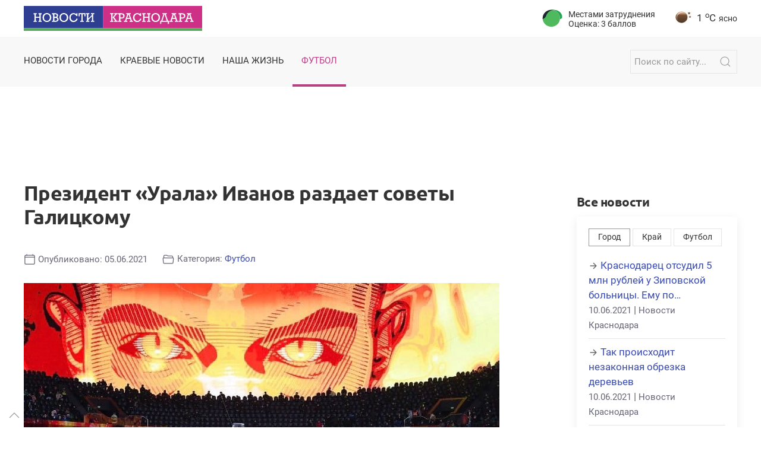

--- FILE ---
content_type: text/html; charset=utf-8
request_url: https://kr23.ru/futbol/prezident-urala-ivanov-razdaet-sovety-galitskomu-ne-ponimayu-kak-imeya-takuyu-akademiyu
body_size: 7379
content:
<!DOCTYPE html>
<html lang="ru-ru" dir="ltr">
<head>
    <meta charset="utf-8" />
	<base href="https://kr23.ru/futbol/prezident-urala-ivanov-razdaet-sovety-galitskomu-ne-ponimayu-kak-imeya-takuyu-akademiyu" />
	<meta http-equiv="X-UA-Compatible" content="IE=edge" />
	<meta name="viewport" content="width=device-width,initial-scale=1" />
	<meta name="twitter:card" content="summary" />
	<meta property="og:type" content="article" />
	<meta property="og:url" content="https://kr23.ru/futbol/prezident-urala-ivanov-razdaet-sovety-galitskomu-ne-ponimayu-kak-imeya-takuyu-akademiyu" />
	<meta property="og:title" content="Президент «Урала» Иванов раздает советы Галицкому - Краснодар" />
	<meta property="og:description" content="Президент «Урала» Иванов раздает советы Галицкому: «Не понимаю, как, имея такую академию, выпускать столько иностранцев» «Не согласен, когда он берет в..." />
	<meta property="og:image" content="https://kr23.ru/images/upload/2021-06-05/1174530747_2047/a3359cf2947622d459737.jpg" />
	<meta name="description" content="Президент «Урала» Иванов раздает советы Галицкому: «Не понимаю, как, имея такую академию, выпускать столько иностранцев» «Не согласен, когда он берет в..." />
	<title>Президент «Урала» Иванов раздает советы Галицкому - Краснодар</title>
	<link href="/favicon.ico" rel="shortcut icon" type="image/vnd.microsoft.icon" />
	<link href="https://kr23.ru/futbol/prezident-urala-ivanov-razdaet-sovety-galitskomu-ne-ponimayu-kak-imeya-takuyu-akademiyu" rel="canonical" />
	<link href="/media/uikit3/dist/css/uikit.min.css?611eff99f35dda52b8e1b1043ed59cf2" rel="stylesheet" />
	<link href="/templates/master3/css/custom.css?611eff99f35dda52b8e1b1043ed59cf2" rel="stylesheet" />
	<script src="/media/uikit3/dist/js/uikit.min.js?611eff99f35dda52b8e1b1043ed59cf2"></script>

</head>
<body class="tmpl-layout--default sc-layout--All pages option--com_content view--article layout--blog Itemid--105">


    



<header id="headbar" class="uk-section uk-padding-remove-vertical uk-section-default">
    <div class="uk-container">
        <div data-uk-grid>

                        <div class="uk-width-auto@m uk-flex uk-flex-middle">
                <a href="/" class="uk-logo uk-flex-inline"><div class="custom logo-padding  uk-visible@l">
    <img data-src="/images/design/logo.svg" src="/images/design/logo.svg" alt="Новости Краснодара" width="300" height="43" data-uk-img></div></a>            </div>
            
                        <div class="uk-width-expand@m uk-flex uk-flex-middle uk-flex-right@m">
                <div><div class="tm-pos-headbar  uk-panel"><div class="customuk-hidden@m uk-visible@l">

<a class="uk-inline uk-link-heading uk-margin-right" href="/auto/probki-krasnodar" title="Пробки в Краснодаре">

	
	<div class="uk-flex uk-flex-middle">
		<div>
			<span class="simple-traffic-widget__icon"><img width="34" height="34" alt="Пробки в Краснодаре" src="/images/design/probki/green.svg"></span>
		</div>			<div class="uk-margin-small-left" style=" line-height: 1em;">
				<small>Местами затруднения </small><br>
				<small>Оценка: 3 баллов</small>
			</div>	</div></a>

</div></div></div><div><div class="tm-pos-headbar  uk-panel"><div class="custom uk-visible@l weathermod">
<a class="uk-link-heading" href="/pogoda/542420"> 
<div class="uk-flex uk-flex-middle">
	 

		<div><img src="https://openweathermap.org/img/w/01n.png" alt="ясно" width="50" height="50"></div>		<div><span class="uk-text-large@m">1 <sup>o</sup>C </span></div>		<div><span class="pogoda-small uk-text-small">ясно</span></div> 


	
</div></a>
</div>
</div></div>
            </div>
                    </div>
    </div>
</header>


<div role="navigation" id="navbar" class="uk-section uk-padding-remove-vertical uk-section-default uk-navbar-container">
    <div class="uk-container">
        <div data-uk-navbar>

                        <div class="uk-navbar-left ">
                <a class="uk-navbar-toggle uk-hidden@m" href="#" data-uk-navbar-toggle-icon data-uk-toggle="target:#offcanvas" aria-label="Menu"></a><div><nav class="tm-pos-navbar-left uk-visible@m"><ul class="uk-navbar-nav nav-pills"><li class="item-102"><a href="/novosti" ><span class="uk-display-block">Новости города</span></a></li><li class="item-103"><a href="/kray" ><span class="uk-display-block">Краевые новости</span></a></li><li class="item-127"><a href="/life" ><span class="uk-display-block">Наша жизнь</span></a></li><li class="item-105 uk-active"><a href="/futbol" ><span class="uk-display-block">Футбол</span></a></li></ul></nav></div><div><div class="tm-pos-navbar-left uk-navbar-item"><div class="custom logo-padding uk-visible@s uk-hidden@l">
    <a href="/"><img data-src="/images/design/logo.svg" src="/images/design/logo.svg" alt="Новости Краснодара" width="170" height="24" data-uk-img></a></div></div></div>
            </div>
            
                        <div class="uk-navbar-center ">
                <div><div class="tm-pos-navbar-center uk-navbar-item"><div class="custom logo-padding uk-hidden@m uk-hidden@s">
    <a href="/"><img data-src="/images/design/logo.svg" src="/images/design/logo.svg" alt="Новости Краснодара" width="170" height="24" data-uk-img></a></div></div></div>
            </div>
            
                        <div class="uk-navbar-right ">
                <div><div class="tm-pos-navbar-right uk-navbar-item"><div class="custom">
    <div class="uk-width-expand@s uk-flex uk-flex-middle uk-flex-right@s">
	<div>
    	<div>
<div class="search  uk-visible@m">
    <form id="mod-search-100" action="/futbol" method="post" class="uk-search uk-search-default">
        <a href="#" class="uk-search-icon-flip" onclick="document.getElementById('mod-search-100').submit();" data-uk-search-icon></a><input name="searchword" id="mod-search-searchword-100" maxlength="200"  class="uk-search-input uk-form-width-medium search-query input-medium" type="search" placeholder="Поиск по сайту...">        <input type="hidden" name="task" value="search">
        <input type="hidden" name="option" value="com_search">
        <input type="hidden" name="Itemid" value="120">
    </form>
</div></div> 
	</div>
	<div class="uk-visible@s uk-hidden@l">
    	<div><div class="custom">

<a class="uk-inline uk-link-heading uk-margin-right" href="/auto/probki-krasnodar" title="Пробки в Краснодаре">

	
	<div class="uk-flex uk-flex-middle">
		<div>
			<span class="simple-traffic-widget__icon"><img width="34" height="34" alt="Пробки в Краснодаре" src="/images/design/probki/green.svg"></span>
		</div>			<div class="uk-margin-small-left" style=" line-height: 1em;">
				<small>Местами затруднения </small><br>
				<small>Оценка: 3 баллов</small>
			</div>	</div></a>

</div></div> 
	</div>
	<div class="uk-visible@s uk-hidden@l">
    	<div><div class="custom uk-visible@s uk-hidden@l">
<a class="uk-link-heading" href="/pogoda/542420"> 
<div class="uk-flex uk-flex-middle">
	 

		<div><img src="https://openweathermap.org/img/w/01n.png" alt="ясно" width="50" height="50"></div>		<div><span class="uk-text-large@m">1 <sup>o</sup>C </span></div>		<div><span class="pogoda-small uk-text-small">ясно</span></div> 


	
</div></a>
</div>
</div> 
	</div>  
</div></div></div></div>
            </div>
                    </div>
            </div>
</div>




<div id="system-message-container"></div>


<section id="block-d" class="uk-section uk-section-default">
    <div class="uk-container">
        <div class="uk-child-width-1-1@m" data-uk-grid>
            <div><div class="tm-pos-block-d  uk-panel"><div class="content"></div></div></div>
        </div>
    </div>
</section>


<div id="main" class="uk-section uk-section-xsmall uk-section-default">
    <div class="uk-container">
        <div class="" data-uk-grid>
                        <div class="uk-width-3-4@m">
                <div class="uk-child-width-1-1 " data-uk-grid>

                    
                                        <div>
                        <main id="content">
                            <article class="uk-article item-page" itemscope itemtype="https://schema.org/Article">

    
        <h1 class="uk-article-title uk-margin-medium-bottom" itemprop="headline">Президент «Урала» Иванов раздает советы Галицкому</h1>
    
    <meta itemprop="inLanguage" content="ru-RU" />

    
    <div class="uk-article-meta">
        
        
        
        <div class="uk-margin">

    <div class="published">
    	<svg width="20" height="20" aria-hidden="true"><use xlink:href="/images/design/icons/icons.svg#calendar"></use></svg>
    <time class="uk-text-middle" datetime="2021-06-05T10:00:04+03:00" itemprop="datePublished">
        Опубликовано: 05.06.2021    </time>
</div>
<div class="category-name">
    <svg class="uk-margin-small-right2" width="20" height="20" aria-hidden="true"><use xlink:href="/images/design/icons/icons.svg#folder"></use></svg>Категория: <a href="/futbol" itemprop="genre">Футбол</a></div>
</div>
    </div>

    <div class="uk-align-none item-image">
    <img class="caption" title="Президент «Урала» Иванов раздает советы Галицкому: «Не понимаю, как, имея такую академию,..." src="/images/upload/2021-06-05/1174530747_2047/a3359cf2947622d459737.jpg" alt="Президент «Урала» Иванов раздает советы Галицкому: «Не понимаю, как, имея такую академию,..." itemprop="image" loading="lazy">
</div>

    <div itemprop="articleBody">
        <p><strong>Президент «Урала» Иванов раздает советы Галицкому: «Не понимаю, как, имея такую академию, выпускать столько иностранцев»</strong></p>
 
<p>«Не согласен, когда он берет в команду футболистов далеко за 30, берет много иностранцев. Нужно крепкую ось сделать от вратаря, дальше центральный защитник, полузащитник, нападающий, а молодые ребята чтобы уже подтягивались к ним.</p>
<p>Я не понимаю, как, имея такую академию, выпускать столько иностранцев, но у Галицкого еще все получится. Он амбициозный человек и хочет, чтобы его команда все-таки сыграла воспитанниками.</p>
<p>Смотри, сколько он для это сделал: ведь это еще и Краснодар, где земля стоит очень дорого, а у него стадион, академия, парк. На этой территории можно было построить заводы, ТЦ, жилые дома, а он построил 20 полей. Я думаю, ему воздастся», - сказал Иванов в интервью.</p>    </div>

    </article>
                        </main>
                    </div>
                    
                                        <div>
                        <div class="uk-child-width-1-1 " data-uk-grid>
                            <div><div class="tm-pos-main-bottom  uk-panel">
<div class="junewsultra jn-right ">
<div class="uk-padding-small uk-margin-small-bottom uk-padding-remove-bottom" data-uk-slider="autoplay: true;sets: true">


   <div class="tm-grid-expand uk-grid-margin uk-grid" data-uk-grid>
	   <div class="uk-width-4-5@m uk-flex uk-flex-middle">
                <div> 
					<span class="uk-heading-line uk-margin-bottom uk-h3">
						Читайте также					</span>
				</div>	   </div>	    <div class="uk-width-1-5@m uk-text-right">
                <div>
				    <a class="uk-position-small" href="#" data-uk-slidenav-previous data-uk-slider-item="previous" data-uk-tooltip="Предыдущий" aria-label="Предыдущий"></a>
			    		<a href="#" data-uk-slidenav-next data-uk-slider-item="next" data-uk-tooltip="Следующий" aria-label="Следующий"></a>
				</div>	    </div>   </div>
 
<div class="uk-position-relative uk-visible-toggle uk-dark" tabindex="-1">
    <ul class="uk-slider-items uk-grid-small uk-child-width-1-3@s uk-child-width-1-4@m data-uk-grid data-uk-grid-match">

			<li>
		 
			<div class="uk-card uk-card-default uk-card-small">
				<div class="uk-card-media-top">
											<a href="/futbol/igor-smolnikov-pokidaet-krasnodar-kontrakt-s-zashchitnikom-rastorgnut-po-vzaimnomu-soglasiyu-storon" title="Игорь Смольников покидает «Краснодар»"><picture><source srcset="/img/700x400/f/41c67d620f07661b3f96d-3c1cb012.webp" type="image/webp"><img decoding="async" src="/img/700x400/f/41c67d620f07661b3f96d-1df06d38.jpg" width="700" height="400" alt="Игорь Смольников покидает «Краснодар»" ></picture></a>									</div>				<div class="uk-card-body">
											<div class="uk-h5 uk-margin-remove">
								<a href="/futbol/igor-smolnikov-pokidaet-krasnodar-kontrakt-s-zashchitnikom-rastorgnut-po-vzaimnomu-soglasiyu-storon" class="uk-text">
									Игорь Смольников покидает «Краснодар» 								</a>
						</div>										<div class="jn-info">
																													</div>				</div>			</div>		</li>
 
			<li>
		 
			<div class="uk-card uk-card-default uk-card-small">
				<div class="uk-card-media-top">
											<a href="/futbol/podvodim-itogi-sbornykh-vykhodnykh" title="Подводим итоги «сборных» выходных️"><picture><source srcset="/img/700x400/8/1775d2997cb8bb1c0703e-54c0f9ab.webp" type="image/webp"><img decoding="async" src="/img/700x400/8/1775d2997cb8bb1c0703e-1c0a2cea.jpg" width="700" height="400" alt="Подводим итоги «сборных» выходных️" ></picture></a>									</div>				<div class="uk-card-body">
											<div class="uk-h5 uk-margin-remove">
								<a href="/futbol/podvodim-itogi-sbornykh-vykhodnykh" class="uk-text">
									Подводим итоги «сборных» выходных️ 								</a>
						</div>										<div class="jn-info">
																													</div>				</div>			</div>		</li>
 
			<li>
		 
			<div class="uk-card uk-card-default uk-card-small">
				<div class="uk-card-media-top">
											<a href="/futbol/krasnodar-predlozhil-rubinu-za-makarova-5-mln-evro-i-utkina" title="«Краснодар» предложил «Рубину» за Макарова 5 млн евро и Уткина"><picture><source srcset="/img/700x400/b/446a199dcbd38e22bf600-e4b2711b.webp" type="image/webp"><img decoding="async" src="/img/700x400/b/446a199dcbd38e22bf600-be1abe90.jpg" width="700" height="400" alt="«Краснодар» предложил «Рубину» за Макарова 5 млн евро и Уткина" ></picture></a>									</div>				<div class="uk-card-body">
											<div class="uk-h5 uk-margin-remove">
								<a href="/futbol/krasnodar-predlozhil-rubinu-za-makarova-5-mln-evro-i-utkina" class="uk-text">
									«Краснодар» предложил «Рубину» за Макарова 5 млн евро и Уткина 								</a>
						</div>										<div class="jn-info">
																													</div>				</div>			</div>		</li>
 
			<li>
		 
			<div class="uk-card uk-card-default uk-card-small">
				<div class="uk-card-media-top">
											<a href="/futbol/krasnodar-vstupaet-v-borbu-za-yalmara-ekdalya-iz-yurgordensa" title="«Краснодар» вступает в борьбу за Ялмара Экдаля из «Юргорденса»"><picture><source srcset="/img/700x400/3/d0e934ca48ecba1b592e8-f4a77759.webp" type="image/webp"><img decoding="async" src="/img/700x400/3/d0e934ca48ecba1b592e8-7166a60a.jpg" width="700" height="400" alt="«Краснодар» вступает в борьбу за Ялмара Экдаля из «Юргорденса»" ></picture></a>									</div>				<div class="uk-card-body">
											<div class="uk-h5 uk-margin-remove">
								<a href="/futbol/krasnodar-vstupaet-v-borbu-za-yalmara-ekdalya-iz-yurgordensa" class="uk-text">
									«Краснодар» вступает в борьбу за Ялмара Экдаля из «Юргорденса» 								</a>
						</div>										<div class="jn-info">
																													</div>				</div>			</div>		</li>
 
			<li>
		 
			<div class="uk-card uk-card-default uk-card-small">
				<div class="uk-card-media-top">
											<a href="/futbol/prezident-urala-ivanov-razdaet-sovety-galitskomu-ne-ponimayu-kak-imeya-takuyu-akademiyu" title="Президент «Урала» Иванов раздает советы Галицкому"><picture><source srcset="/img/700x400/5/a3359cf2947622d459737-cde3f5cb.webp" type="image/webp"><img decoding="async" src="/img/700x400/5/a3359cf2947622d459737-3657f6e9.jpg" width="700" height="400" alt="Президент «Урала» Иванов раздает советы Галицкому" ></picture></a>									</div>				<div class="uk-card-body">
											<div class="uk-h5 uk-margin-remove">
								<a href="/futbol/prezident-urala-ivanov-razdaet-sovety-galitskomu-ne-ponimayu-kak-imeya-takuyu-akademiyu" class="uk-text">
									Президент «Урала» Иванов раздает советы Галицкому 								</a>
						</div>										<div class="jn-info">
																													</div>				</div>			</div>		</li>
 
			<li>
		 
			<div class="uk-card uk-card-default uk-card-small">
				<div class="uk-card-media-top">
											<a href="/futbol/poka-vokrug-krasnodara-transfernaya-tishina-posledim-za-tem-v-kakie-kluby-perekhodyat-nashi" title="Пока вокруг «Краснодара» трансферная тишина, последим за тем, в какие клубы переходят наши..."><picture><source srcset="/img/700x400/3/e568d10f40b740f8bc3f2-8d69cbef.webp" type="image/webp"><img decoding="async" src="/img/700x400/3/e568d10f40b740f8bc3f2-6362b403.jpg" width="700" height="400" alt="Пока вокруг «Краснодара» трансферная тишина, последим за тем, в какие клубы переходят наши..." ></picture></a>									</div>				<div class="uk-card-body">
											<div class="uk-h5 uk-margin-remove">
								<a href="/futbol/poka-vokrug-krasnodara-transfernaya-tishina-posledim-za-tem-v-kakie-kluby-perekhodyat-nashi" class="uk-text">
									Пока вокруг «Краснодара» трансферная тишина, последим за тем, в какие клубы переходят наши... 								</a>
						</div>										<div class="jn-info">
																													</div>				</div>			</div>		</li>
 
			<li>
		 
			<div class="uk-card uk-card-default uk-card-small">
				<div class="uk-card-media-top">
											<a href="/futbol/kristian-ramires-grazhdanin-rossijskoj-federatsii" title="Кристиан Рамирес - гражданин Российской Федерации"><picture><source srcset="/img/700x400/f/b9d9e3fb13adedbe32487-77f9c491.webp" type="image/webp"><img decoding="async" src="/img/700x400/f/b9d9e3fb13adedbe32487-fc50a91d.jpg" width="700" height="400" alt="Кристиан Рамирес - гражданин Российской Федерации" ></picture></a>									</div>				<div class="uk-card-body">
											<div class="uk-h5 uk-margin-remove">
								<a href="/futbol/kristian-ramires-grazhdanin-rossijskoj-federatsii" class="uk-text">
									Кристиан Рамирес - гражданин Российской Федерации 								</a>
						</div>										<div class="jn-info">
																													</div>				</div>			</div>		</li>
 
			<li>
		 
			<div class="uk-card uk-card-default uk-card-small">
				<div class="uk-card-media-top">
											<a href="/futbol/matvej-safonov-prokommentiroval-debyut-za-sbornuyu-rossii-v-tovarishcheskom-matche-so-sbornoj-polshi" title="Матвей Сафонов прокомментировал дебют за сборную России в товарищеском матче со сборной Польши."><picture><source srcset="/img/700x400/5/63cec278a24a605c507b1-ff07bc31.webp" type="image/webp"><img decoding="async" src="/img/700x400/5/63cec278a24a605c507b1-0a72efc5.jpg" width="700" height="400" alt="Матвей Сафонов прокомментировал дебют за сборную России в товарищеском матче со сборной Польши." ></picture></a>									</div>				<div class="uk-card-body">
											<div class="uk-h5 uk-margin-remove">
								<a href="/futbol/matvej-safonov-prokommentiroval-debyut-za-sbornuyu-rossii-v-tovarishcheskom-matche-so-sbornoj-polshi" class="uk-text">
									Матвей Сафонов прокомментировал дебют за сборную России в товарищеском матче со сборной Польши. 								</a>
						</div>										<div class="jn-info">
																													</div>				</div>			</div>		</li>
 
	</ul>
   </div>
    <ul class="uk-slider-nav uk-dotnav uk-flex-center uk-margin"></ul>
 </div></div></div></div><div><div class="tm-pos-main-bottom  uk-panel"><ul class="uk-breadcrumb" itemscope itemtype="http://schema.org/BreadcrumbList"><li itemscope itemprop="itemListElement" itemtype="http://schema.org/ListItem"><a itemprop="item" content="https://kr23.ru/" href="/"><span itemprop="name">Краснодар</span></a><meta itemprop="position" content="1"></li><li itemscope itemprop="itemListElement" itemtype="http://schema.org/ListItem"><a itemprop="item" content="https://kr23.ru/futbol" href="/futbol"><span itemprop="name">Футбол</span></a><meta itemprop="position" content="2"></li><li itemscope itemprop="itemListElement" itemtype="http://schema.org/ListItem"><span itemprop="item" content="https://kr23.ru/futbol/prezident-urala-ivanov-razdaet-sovety-galitskomu-ne-ponimayu-kak-imeya-takuyu-akademiyu"><span itemprop="name">Президент «Урала» Иванов раздает советы Галицкому</span></span><meta itemprop="position" content="3"></li></ul></div></div>
                        </div>
                    </div>
                                    </div>
            </div>
            
            
                        <aside class="uk-width-1-4@m">
                <div class="uk-child-width-1-1 " data-uk-grid>
                    <div><div class="tm-pos-sidebar-b  uk-panel"><div class="custom">
    <div class="uk-child-width-1-1 uk-child-width-1-2@s uk-child-width-1-1@l uk-grid-match  uk-grid-column-small" data-uk-grid>

  <div class="uk-margin-top">
    <div class="uk-h4 uk-heading-line uk-margin-small-bottom">Все новости</div>	<div class="uk-card uk-card-default uk-card-body uk-card-small uk-padding-remove-bottom">
		<div data-uk-switcher="animation: uk-animation-fade; toggle: > *">
	  	  <button class="uk-button lowercase uk-button-default uk-button-small" type="button">Город</button>
	   	 <button class="uk-button lowercase uk-button-default uk-button-small" type="button">Край</button>
	   	 <button class="uk-button lowercase uk-button-default uk-button-small" type="button">Футбол</button>
		</div>  
		<ul class="uk-switcher uk-margin">
		    <li><div>
<div class="junewsultra ">
	<ul class="uk-list uk-list-divider">
			<li>
		<div class="jn">
			<div class="jn-head">
				<div class="jn-left">
									</div>				<div class="jn-right">
											 
						<svg width="16" height="16" aria-hidden="true"><use xlink:href="/images/design/icons/icons.svg#arrow-right"></use></svg>
							<a href="/novosti/krasnodarets-otsudil-5-mln-rublej-u-zipovskoj-bolnitsy-emu-po-oshibke-udalili-chast-kishechnika">
								Краснодарец отсудил 5 млн рублей у Зиповской больницы. Ему по…							</a>
					 
										<div class="jn-info">
													<span class="jn-small uk-text-meta">10.06.2021</span>
																			| <span class="jn-small uk-text-meta">Новости Краснодара</span>
																							</div>				</div>			</div>								</div></li>
			<li>
		<div class="jn">
			<div class="jn-head">
				<div class="jn-left">
									</div>				<div class="jn-right">
											 
						<svg width="16" height="16" aria-hidden="true"><use xlink:href="/images/design/icons/icons.svg#arrow-right"></use></svg>
							<a href="/novosti/tak-proiskhodit-nezakonnaya-obrezka-derevev">
								Так происходит незаконная обрезка деревьев							</a>
					 
										<div class="jn-info">
													<span class="jn-small uk-text-meta">10.06.2021</span>
																			| <span class="jn-small uk-text-meta">Новости Краснодара</span>
																							</div>				</div>			</div>								</div></li>
			<li>
		<div class="jn">
			<div class="jn-head">
				<div class="jn-left">
									</div>				<div class="jn-right">
											 
						<svg width="16" height="16" aria-hidden="true"><use xlink:href="/images/design/icons/icons.svg#arrow-right"></use></svg>
							<a href="/novosti/v-krasnodare-vvedeno-ogranichenie-skorosti-dlya-samokatov">
								В Краснодаре введено ограничение скорости для самокатов							</a>
					 
										<div class="jn-info">
													<span class="jn-small uk-text-meta">09.06.2021</span>
																			| <span class="jn-small uk-text-meta">Новости Краснодара</span>
																							</div>				</div>			</div>								</div></li>
		</ul>
</div></div></li>
	 	   <li><div>
<div class="junewsultra ">
	<ul class="uk-list uk-list-divider">
			<li>
		<div class="jn">
			<div class="jn-head">
				<div class="jn-left">
									</div>				<div class="jn-right">
											 
						<svg width="16" height="16" aria-hidden="true"><use xlink:href="/images/design/icons/icons.svg#arrow-right"></use></svg>
							<a href="/kray/v-dgtu-vydelili-bolshe-5-tys-byudzhetnykh-mest">
								В ДГТУ выделили больше 5 тыс. бюджетных мест							</a>
					 
										<div class="jn-info">
													<span class="jn-small uk-text-meta">10.06.2021</span>
																			| <span class="jn-small uk-text-meta">Краевые новости</span>
																							</div>				</div>			</div>								</div></li>
			<li>
		<div class="jn">
			<div class="jn-head">
				<div class="jn-left">
									</div>				<div class="jn-right">
											 
						<svg width="16" height="16" aria-hidden="true"><use xlink:href="/images/design/icons/icons.svg#arrow-right"></use></svg>
							<a href="/kray/khoroshie-novosti-gibdd-podderzhala-snizhenie-skorosti-do-30-km-ch-vnutri-naselennykh-punktov-i-gorodov">
								ГИБДД поддержала снижение скорости до 30 км/ч внутри населенных пунктов и городов							</a>
					 
										<div class="jn-info">
													<span class="jn-small uk-text-meta">09.06.2021</span>
																			| <span class="jn-small uk-text-meta">Краевые новости</span>
																							</div>				</div>			</div>								</div></li>
			<li>
		<div class="jn">
			<div class="jn-head">
				<div class="jn-left">
									</div>				<div class="jn-right">
											 
						<svg width="16" height="16" aria-hidden="true"><use xlink:href="/images/design/icons/icons.svg#arrow-right"></use></svg>
							<a href="/kray/zhitelej-kurganinskogo-i-labinskogo-rajonov-mogut-evakuirovat-iz-za-pavodochnoj-volny-podnyatiya">
								Жителей Курганинского и Лабинского районов могут эвакуировать из-за паводочной волны							</a>
					 
										<div class="jn-info">
													<span class="jn-small uk-text-meta">09.06.2021</span>
																			| <span class="jn-small uk-text-meta">Краевые новости</span>
																							</div>				</div>			</div>								</div></li>
		</ul>
</div></div></li>
	  	  <li><div>
<div class="junewsultra ">
	<ul class="uk-list uk-list-divider">
			<li>
		<div class="jn">
			<div class="jn-head">
				<div class="jn-left">
									</div>				<div class="jn-right">
											 
						<svg width="16" height="16" aria-hidden="true"><use xlink:href="/images/design/icons/icons.svg#arrow-right"></use></svg>
							<a href="/futbol/igor-smolnikov-pokidaet-krasnodar-kontrakt-s-zashchitnikom-rastorgnut-po-vzaimnomu-soglasiyu-storon">
								Игорь Смольников покидает «Краснодар»							</a>
					 
										<div class="jn-info">
													<span class="jn-small uk-text-meta">08.06.2021</span>
																													</div>				</div>			</div>								</div></li>
			<li>
		<div class="jn">
			<div class="jn-head">
				<div class="jn-left">
									</div>				<div class="jn-right">
											 
						<svg width="16" height="16" aria-hidden="true"><use xlink:href="/images/design/icons/icons.svg#arrow-right"></use></svg>
							<a href="/futbol/podvodim-itogi-sbornykh-vykhodnykh">
								Подводим итоги «сборных» выходных️							</a>
					 
										<div class="jn-info">
													<span class="jn-small uk-text-meta">07.06.2021</span>
																													</div>				</div>			</div>								</div></li>
			<li>
		<div class="jn">
			<div class="jn-head">
				<div class="jn-left">
									</div>				<div class="jn-right">
											 
						<svg width="16" height="16" aria-hidden="true"><use xlink:href="/images/design/icons/icons.svg#arrow-right"></use></svg>
							<a href="/futbol/krasnodar-predlozhil-rubinu-za-makarova-5-mln-evro-i-utkina">
								«Краснодар» предложил «Рубину» за Макарова 5 млн евро и Уткина							</a>
					 
										<div class="jn-info">
													<span class="jn-small uk-text-meta">06.06.2021</span>
																													</div>				</div>			</div>								</div></li>
		</ul>
</div></div></li>
		</ul>
	</div>  
 </div>   

<div class="uk-grid-small">                
   
</div>  
  
 <div>   
	<div>
      	<div>

<div class="uk-child-width-1-1 " data-uk-grid>

        <div>
        <div class="">
	<a class="" href="https://www.tinkoff.ru/sl/4SGKcW3WPAi" rel="noopener noreferrer" target="_blank">		      
		<picture>
			<source srcset="/images/abc/tinkoff-platinum.webp" type="image/webp">
      			<img src="/images/abc/tinkoff-platinum.jpg" width="496" height="484" alt="Оформить кредитную карту Тинькофф Платинум">
		</picture>              
	</a>
</div>    </div>    </div>
</div>	</div>  
 </div>  
</div></div></div></div>
                </div>
            </aside>
                    </div>
    </div>
</div>


<div id="footnav" class="uk-section uk-section-xsmall uk-section-muted">
    <div class="uk-container">
        <div class="uk-child-width-1-1@m" data-uk-grid>
            <div><div class="tm-pos-block-i  uk-panel"><div class="custom">
    <hr class="uk-divider-icon uk-margin-small-top">
<div>
	<div class="uk-child-width-1-1 uk-child-width-1-3@s uk-child-width-1-1@m uk-child-width-1-5@l uk-grid-match" data-uk-grid>    
	  	<div>		<div class="moduletable">

					<div class="uk-h4">Разделы</div>		
			<ul class="uk-nav"><li class="item-102"><a href="/novosti" >Новости города</a></li><li class="item-103"><a href="/kray" >Краевые новости</a></li><li class="item-127"><a href="/life" >Наша жизнь</a></li><li class="item-105 uk-active"><a href="/futbol" >Футбол</a></li></ul>
		</div>
	</div>          
    	<div>		<div class="moduletable">

					<div class="uk-h4">О сайте</div>		
			<ul class="uk-nav"><li class="item-118"><a href="/reklama" >Реклама</a></li><li class="item-119"><a href="/kontakty" >Обратная связь</a></li><li class="item-130"><a href="/stati" >Статьи</a></li><li class="item-115"><a href="/sitemap" >Карта сайта</a></li><li class="item-120"><a href="/search" >Поиск по сайту</a></li></ul>
		</div>
	</div>      
    	<div>		<div class="moduletable">

					<div class="uk-h4">Онлайн сервисы</div>		
			<ul class="uk-nav"><li class="item-106"><a href="/pogoda" >Погода</a></li><li class="item-135"><a href="/auto/probki-krasnodar" >Пробки на дорогах</a></li><li class="item-131"><a href="/raspisaniya-transporta" >Расписания транспорта</a></li><li class="item-132"><a href="/raspisanie-samoletov" >Расписание самолётов</a></li></ul>
		</div>
	</div>    
    	<div>		<div class="moduletable">

					<div class="uk-h4">Разное</div>		
			<ul class="uk-nav"><li class="item-149"><a href="/covid19" >COVID-19</a></li><li class="item-146"><a href="/currency" >Курсы валют</a></li><li class="item-125"><a href="/znakomstva" >Знакомства</a></li></ul>
		</div>
	</div>
<!--  	<div>6</div>        -->
    	<div></div>  
   </div>  
</div>
<div class="uk-margin-small-top">
<hr class="uk-divider-icon">
 
<div class="uk-grid-margin" data-uk-grid>
	<div class="uk-width-expand@m uk-first-column">
			<div class="footer1 uk-margin-medium-bottom">
				© 2026 «Новости Краснодара». <a href="/disclaimer" class="uk-text-muted">Отказ от ответственности</a> | <a href="/privacy" class="uk-text-muted">Политика конфиденциальности</a>				<div class="uk-margin-medium"><p class="uk-text-small">Материалы, использованные на сайте kr23.ru, получены из общедоступных и официальных источников.<br />При полном или частичном использовании материалов гиперссылка на сайт <a href="https://kr23.ru">https://kr23.ru</a> обязательна.</p></div>			</div>	</div>
	<div class="uk-width-large@m">
       
                <div class="uk-text-right"><svg class="svg-icon icon-grey uk-margin-small-right" width="32" height="32" aria-hidden="true"><use xlink:href="/images/design/icons/icons.svg#18plus"></use></svg><small>Для пользователей старше 18 лет</small></div>               
	</div></div>
</div></div></div></div>
        </div>
    </div>
</div>




<a class="uk-padding-small uk-position-bottom-left uk-position-fixed" data-uk-totop data-uk-scroll aria-label="Up"></a>


<aside id="offcanvas" data-uk-offcanvas="mode:slide;overlay:true;">
    <div class="uk-offcanvas-bar">
        <a class="uk-offcanvas-close" data-uk-close aria-label="Закрыть"></a>
        <div><div class="tm-pos-offcanvas  uk-panel"><div class="uk-h4">Разделы:</div><div class="custom">
    <ul class="uk-nav">
	<li><a href="/">Главная</a></li>
</ul></div></div></div><div><nav class="tm-pos-offcanvas  uk-panel"><ul class="uk-nav"><li class="item-102"><a href="/novosti" >Новости города</a></li><li class="item-103"><a href="/kray" >Краевые новости</a></li><li class="item-127"><a href="/life" >Наша жизнь</a></li><li class="item-105 uk-active"><a href="/futbol" >Футбол</a></li></ul></nav></div><div><nav class="tm-pos-offcanvas  uk-panel"><ul class="uk-nav"><li class="item-106"><a href="/pogoda" >Погода</a></li><li class="item-135"><a href="/auto/probki-krasnodar" >Пробки на дорогах</a></li><li class="item-131"><a href="/raspisaniya-transporta" >Расписания транспорта</a></li><li class="item-132"><a href="/raspisanie-samoletov" >Расписание самолётов</a></li></ul></nav></div><div><div class="tm-pos-offcanvas  uk-panel">
<div class="search uk-margin-large-top  uk-hidden@m">
    <form id="mod-search-129" action="/futbol" method="post" class="uk-search uk-search-default">
        <input name="searchword" id="mod-search-searchword-129" maxlength="200"  class="uk-search-input uk-form-width-medium search-query input-medium" type="search" placeholder="Поиск по сайту...">        <input type="hidden" name="task" value="search">
        <input type="hidden" name="option" value="com_search">
        <input type="hidden" name="Itemid" value="120">
    </form>
</div></div></div><div><div class="tm-pos-offcanvas  uk-panel"><div class="custom uk-margin-medium-top uk-hidden@s">

<a class="uk-inline uk-link-heading uk-margin-right" href="/auto/probki-krasnodar" title="Пробки в Краснодаре">

	
	<div class="uk-flex uk-flex-middle">
		<div>
			<span class="simple-traffic-widget__icon"><img width="34" height="34" alt="Пробки в Краснодаре" src="/images/design/probki/green.svg"></span>
		</div>			<div class="uk-margin-small-left" style=" line-height: 1em;">
				<small>Местами затруднения </small><br>
				<small>Оценка: 3 баллов</small>
			</div>	</div></a>

</div></div></div><div><div class="tm-pos-offcanvas  uk-panel"><div class="custom uk-margin-small-top uk-hidden@s">
<a class="uk-link-heading" href="/pogoda/542420"> 
<div class="uk-flex uk-flex-middle">
	 

		<div><img src="https://openweathermap.org/img/w/01n.png" alt="ясно" width="50" height="50"></div>		<div><span class="uk-text-large@m">1 <sup>o</sup>C </span></div>		<div><span class="pogoda-small uk-text-small">ясно</span></div> 


	
</div></a>
</div>
</div></div>
    </div>
</aside>




<div class="custom">
    <!-- Yandex.Metrika counter --> <script type="text/javascript" > (function(m,e,t,r,i,k,a){m[i]=m[i]||function(){(m[i].a=m[i].a||[]).push(arguments)}; m[i].l=1*new Date();k=e.createElement(t),a=e.getElementsByTagName(t)[0],k.async=1,k.src=r,a.parentNode.insertBefore(k,a)}) (window, document, "script", "https://mc.yandex.ru/metrika/tag.js", "ym"); ym(75488539, "init", { clickmap:true, trackLinks:true, accurateTrackBounce:true, webvisor:true }); </script> <noscript><div><img src="https://mc.yandex.ru/watch/75488539" style="position:absolute; left:-9999px;" alt="" /></div></noscript> <!-- /Yandex.Metrika counter --></div>



</body>
</html>


--- FILE ---
content_type: text/css
request_url: https://kr23.ru/templates/master3/css/custom.css?611eff99f35dda52b8e1b1043ed59cf2
body_size: 1524
content:
/* Master3 custom CSS */


/* Fonts */
@font-face {
    font-family: 'robotoregular';
    src: url('../fonts/roboto-regular.woff2') format('woff2');
    font-weight: normal;
	font-display: swap;
    font-style: normal;
}

/*
@font-face {
    font-family: 'robotobold';
    src: url('../fonts/roboto-bold.woff2') format('woff2');
    font-weight: bolder;
	font-display: swap;
    font-style: normal;
}
b, strong, .uk-text-bold {
    font-family: 'robotobold',Arial,sans-serif;
}
*/

@font-face {
    font-family: 'ubuntublack';
    src: url('../fonts/ubuntu-bold.woff2') format('woff2');
    font-weight: normal;
    font-display: swap;
    font-style: normal;
}

html {
	font-size: 1.05rem;
    font-weight: 400;
    line-height: 1.5;
	color: #333;

}

html, .uk-h5, .uk-navbar-item, .uk-navbar-nav>li>a {
    font-family: 'robotoregular',Arial,sans-serif;
}

.uk-article-title, h2, h3, .uk-h1, .uk-h2, .uk-h3, .uk-h4, .uk-heading-line {
	font-family: 'ubuntublack', Arial, sans-serif;
    font-style: normal;
    letter-spacing: -.03rem;
    font-weight: 800;
}

h2 {font-size:1.5em}
.home-h1 {font-size: 1.4rem}


.uk-align-left {margin-right:0}

/* Content */
.uk-article-title {font-size:2em}
@media screen and (max-width: 480px) {
     .uk-article-title {
        font-size:1.5em;
    }
	.sc-layout--Home .uk-padding-small {padding-left:4px;padding-right:4px}
}


@media screen and (min-device-width: 768px)
	{
	.published {
		float: left;
	    margin-right: 25px;
	}
	.sc-layout--Home .uk-padding-small {padding-left:8px;padding-right:8px}
}

/* Links & buttons 
.uk-article  a:not(.uk-button) {
    background-color: transparent;
    color: #333;
    text-decoration: none;
    border-bottom: 3px solid #fbdca1;
    box-shadow: inset 0 -4px 0 #fbdca1;
    word-break: break-word;
    word-wrap: break-word;
}
*/
.uk-button-primary {background:#3b4cb0}
.uk-button-primary:hover {background:#bb3f85}

/* Colors */
a:hover {text-decoration:none}
.uk-text-meta, .uk-article-meta, .uk-breadcrumb>*>* {color:#667}
.uk-card-primary>:not([class*=uk-card-media]) .uk-text-meta {color:#bbb}
.uk-breadcrumb>:last-child>a:not([href]), .uk-breadcrumb>:last-child>span {color:#333}
a, .category-name a, .jn-right a, .uk-button-link {color:#3b4cb0}
#footnav a:hover, #footnav .uk-active a:hover, .jn-right a:hover, .category-name a:hover, .uk-button-link:hover, a.uk-inline:hover, .uk-breadcrumb>*>*:hover {color:#bb3f85;text-decoration:none}
#footnav .uk-active a {color:#bb3f85}
a:hover.uk-text-muted, .weathermod a:hover {color:#bb3f85!important;}
.uk-text-muted {color:#666!important;}
.uk-dotnav>.uk-active>* {color:#333;background-color:#555}
/* Menu */
.uk-navbar-nav>li.uk-active>a {
    border-bottom: 4px solid #bb3f85;
box-sizing: inherit;
    color: #bb3f85;
}
a:hover, .uk-navbar-nav>li>a:hover {color:#bb3f85}
.uk-navbar-nav>li.uk>a {
    border-bottom: 4px none;
}


/* Card */
.uk-card-primary {
	background:#323f8c
	}
.uk-card-primary.uk-card-hover:hover{background-color:#bb3f85}

/* Slider */
.uk-dotnav>*>* {color:#888;}
.uk-dotnav>.uk-active>* {color:#333}

/* Navigation */
.uk-navbar-nav>li>a {color:#333}

/* Pagination */
.uk-pagination {
    display:flex;
    flex-wrap:wrap;
    margin-left:-3px;
    padding:0;
    list-style:none;
    padding:0!important
}

.uk-pagination>* {
    flex:none;
    padding-left:8px;
    position:relative
}

.uk-pagination>*>* {
    display:block;
    color:#999;
    transition:color .1s ease-in-out;
    box-sizing:border-box;
    font-size:14px;
    width:38px;
    height:38px;
    vertical-align:middle;
    display:inline-flex;
    justify-content:center;
    align-items:center;
    border:1px solid #aaa;
    color:#3f4daa;
}

.uk-pagination>*>:focus,
.uk-pagination>*>:hover {
    color:#bb3f85;
    text-decoration:none;
	background:#eee;
    border:1px solid #bb3f85
}

.uk-pagination>.uk-active>* {
    border:1px solid #bb3f85;
    color:#fff;
	background:#bb3f85;
}

.uk-pagination>.uk-disabled>* {
    color:#999
}

.moduletable_menu2.uk-subnav>*>:first-child {text-transform:lowercase!important;}




/* Other */
.logo-padding {padding:10px 0 10px 0}
.uk-button.lowercase {text-transform:none} /* sidebar switcher */
.uk-heading-line {position:relative;overflow: hidden;} /* line for header */
.uk-margin-small-right2 {margin-right:5px}
.uk-button-small {font-size: 0.86em}


/* CUSTOM */
 
.uk-icon-button {
    box-sizing: border-box;
    width: 36px;
    height: 36px;
    border-radius: 500px;
    background: #f8f8f8;
    color: #a3a2a2;
    vertical-align: middle;
    display: inline-flex;
    justify-content: center;
    align-items: center;
    -webkit-transition: .1s ease-in-out;
    transition: .1s ease-in-out;
    -webkit-transition-property: color,background-color;
    transition-property: color,background-color;
}


/* SVG */
.svg-icon *:not(g) {fill: currentColor;}
.svg-icon.iconglyph *:not(g) {fill: inherit}
.icon-grey {color:grey}
.icon-color-darkblue {color:#323f8c}
.icon-to-top {background:#bb3f85;color:#fff;-moz-border-radius: 70px;-webkit-border-radius: 70px;border-radius: 70px;padding:5px;border:1px solid #fff;}

/* probki */
.simple-traffic-widget__icon {display: inline-block;vertical-align: middle}

.probki-arrow-red {color:#fff;background:#dd5c42;padding:3px}
.probki-arrow-yellow {color:#555;background:#f2b63f;padding:3px}
.probki-arrow-green {color:#fff;background:#5baf35;padding:3px}
.probki-arrow-korich {color:#fff;background:#852b12;padding:3px}


/* Weather */
.pogoda-small {margin-left:5px}
small, .pogoda-small {font-size:smaller;line-height: 1em}


/* JUnewsultra */
.uk-overlay-default {
    background: linear-gradient(180deg, rgba(0, 0, 0, 0) 0%, rgba(25, 38, 50, 0.4) 50%, rgba(25, 38, 50, 0.7) 100%)
}
.uk-overlay-default a {color:#fff}
.uk-overlay-default a:hover {color:red;text-decoration:none}



--- FILE ---
content_type: image/svg+xml
request_url: https://kr23.ru/images/design/logo.svg
body_size: 1298
content:
<svg id="Layer_1" data-name="Layer 1" xmlns="http://www.w3.org/2000/svg" viewBox="0 0 217.95 30.15"><defs><style>.cls-3{fill:#fff}</style></defs><path fill="#2e3e91" d="M0 0h97.1v26.48H0z"/><path fill="#ce2f87" d="M97.1 0h120.85v26.48H97.1z"/><path class="cls-3" d="M88.26 236.05V239h4.48v-2.92h-1.2v-1.28h3.94v1.28h-1.19v7.73h1.19v1.29h-3.94v-1.29h1.2v-3.53h-4.48v3.53h1.22v1.29h-3.94v-1.29h1.16v-7.73h-1.16v-1.28h3.94v1.28zM107.22 239.89a5.45 5.45 0 01-.7 2.79 4.76 4.76 0 01-1.91 1.89 5.7 5.7 0 01-2.79.67 5.38 5.38 0 01-2.73-.69 4.9 4.9 0 01-1.86-1.92 5.65 5.65 0 01-.67-2.77 5.44 5.44 0 01.68-2.72 4.83 4.83 0 011.88-1.87 5.4 5.4 0 012.72-.67 5.65 5.65 0 012.81.69 4.93 4.93 0 011.89 1.9 5.41 5.41 0 01.68 2.7zm-5.34 4a3.37 3.37 0 001.9-.56 3.83 3.83 0 001.29-1.47 4.36 4.36 0 00.45-2 4.16 4.16 0 00-.48-2 3.74 3.74 0 00-1.33-1.43 3.62 3.62 0 00-1.91-.52 3.32 3.32 0 00-3.1 1.92 4.33 4.33 0 00-.45 2 4.64 4.64 0 00.45 2.17 3.32 3.32 0 001.26 1.41 3.63 3.63 0 001.92.46zM115.53 237.43a2.56 2.56 0 01-.32 1.28 2.14 2.14 0 01-.94.84 2.72 2.72 0 011.33 1 2.87 2.87 0 01-.61 3.79 5.6 5.6 0 01-3.23.77h-3.57v-1.29h1.28v-7.73h-1.28v-1.28h3.63a4.87 4.87 0 012.79.65 2.32 2.32 0 01.92 1.97zm-1.54.08a1.25 1.25 0 00-.51-1.09 2.5 2.5 0 00-1.45-.37h-1v3h1c1.31.01 1.97-.51 1.97-1.54zm.49 4.52a1.44 1.44 0 00-.6-1.27 3.33 3.33 0 00-1.88-.42h-1v3.44h.62a7.91 7.91 0 001.51-.11 1.76 1.76 0 001-.49 1.58 1.58 0 00.35-1.18zM127.9 239.89a5.56 5.56 0 01-.7 2.79 4.72 4.72 0 01-1.92 1.89 5.63 5.63 0 01-2.78.67 5.35 5.35 0 01-2.73-.69 5 5 0 01-1.87-1.92 5.76 5.76 0 01-.66-2.77 5.33 5.33 0 01.68-2.72 4.87 4.87 0 011.87-1.87 5.47 5.47 0 012.73-.67 5.65 5.65 0 012.81.69 4.93 4.93 0 011.89 1.9 5.41 5.41 0 01.68 2.7zm-5.34 4a3.37 3.37 0 001.9-.56 3.83 3.83 0 001.29-1.47 4.36 4.36 0 00.45-2 4.16 4.16 0 00-.48-2 3.74 3.74 0 00-1.33-1.43 3.66 3.66 0 00-1.92-.52 3.34 3.34 0 00-3.1 1.92 4.46 4.46 0 00-.44 2 4.78 4.78 0 00.44 2.08 3.4 3.4 0 001.27 1.41 3.58 3.58 0 001.92.55zM137.85 235.9v-1.13h1.31v3.3h-1.34a3.87 3.87 0 00-1.39-1.55 3.61 3.61 0 00-1.93-.55 3.17 3.17 0 00-1.82.54 3.69 3.69 0 00-1.25 1.43 4.27 4.27 0 00-.44 1.93 4.2 4.2 0 00.46 2 3.94 3.94 0 001.29 1.45 3.27 3.27 0 001.83.54 3.42 3.42 0 002.18-.76 4.24 4.24 0 001.39-2.14l1.32.69a5 5 0 01-1.89 2.67 5.31 5.31 0 01-3.17 1 4.9 4.9 0 01-4.46-2.63 5.56 5.56 0 01-.65-2.65 5.75 5.75 0 01.66-2.79 4.76 4.76 0 011.82-1.9 5.21 5.21 0 012.66-.67 5 5 0 011.85.33 5.47 5.47 0 011.57.89zM147.67 238.53v-2.48h-2.13v7.73h1.34v1.29h-4.21v-1.29H144v-7.73h-2.11v2.48h-1.29v-3.76h8.34v3.76zM152.42 236.05v5.23l4.49-4.39v-.84h-1.21v-1.28h3.93v1.28h-1.17v7.73h1.17v1.29h-3.93v-1.29h1.21v-5.35l-4.49 4.42v.93h1.21v1.29h-3.93v-1.29h1.17v-7.73h-1.17v-1.28h3.93v1.28zM182 236.05v7.73h1.19v1.29h-4v-1.29h1.28v-7.73h-1.28v-1.28h4.16v1.28zm5.12 0l-3.19 3.59 3.28 4.14h1.1v1.29h-4.19v-1.29h1.14l-3.1-4.1 3.2-3.63h-1.19v-1.28h4v1.28zM196.75 238a3.08 3.08 0 01-.87 2.28 4.11 4.11 0 01-2.94.89h-1.35v2.66h1.34v1.29h-4.19v-1.29H190v-7.73h-1.29v-1.28h3.84a7.45 7.45 0 012.46.33 2.43 2.43 0 011.31 1 3.7 3.7 0 01.43 1.85zm-1.58 0a1.69 1.69 0 00-.57-1.41 3.18 3.18 0 00-1.94-.45h-1.07v3.82h1a5.26 5.26 0 001.52-.17 1.46 1.46 0 00.83-.6 2.23 2.23 0 00.23-1.28zM203 236l2.78 7.77h1.15v1.29h-4.06v-1.29h1.35l-.8-2.33h-3.74l-.8 2.33h1.31v1.29h-4.09v-1.29h1.24l2.78-7.77h-1.24v-1.24h5.35V236zm-1.41 0h-.05l-1.46 4.23H203zM215.72 235.9v-1.13H217v3.3h-1.34a3.87 3.87 0 00-1.39-1.55 3.64 3.64 0 00-1.93-.55 3.17 3.17 0 00-1.82.54 3.69 3.69 0 00-1.25 1.43 4.28 4.28 0 00-.45 1.93 4.21 4.21 0 00.47 2 3.77 3.77 0 001.29 1.45 3.27 3.27 0 001.83.54 3.42 3.42 0 002.18-.76 4.24 4.24 0 001.39-2.14l1.31.69a4.88 4.88 0 01-1.88 2.67 5.33 5.33 0 01-3.17 1 4.93 4.93 0 01-4.47-2.63 5.55 5.55 0 01-.64-2.65 5.75 5.75 0 01.66-2.79 4.7 4.7 0 011.82-1.9 5.18 5.18 0 012.66-.67 5 5 0 011.85.33 5.47 5.47 0 011.6.89zM221.11 236.05V239h4.48v-2.92h-1.21v-1.28h4v1.28h-1.19v7.73h1.19v1.29h-4v-1.29h1.21v-3.53h-4.48v3.53h1.22v1.29h-3.94v-1.29h1.16v-7.73h-1.16v-1.28h3.94v1.28zM240.07 239.89a5.56 5.56 0 01-.7 2.79 4.76 4.76 0 01-1.91 1.89 5.7 5.7 0 01-2.79.67 5.38 5.38 0 01-2.73-.69 4.9 4.9 0 01-1.86-1.92 5.65 5.65 0 01-.67-2.77 5.44 5.44 0 01.68-2.72 4.83 4.83 0 011.88-1.87 5.4 5.4 0 012.72-.67 5.65 5.65 0 012.81.69 4.93 4.93 0 011.89 1.9 5.41 5.41 0 01.68 2.7zm-5.34 4a3.37 3.37 0 001.9-.56 3.83 3.83 0 001.29-1.47 4.36 4.36 0 00.45-2 4.16 4.16 0 00-.48-2 3.74 3.74 0 00-1.33-1.43 3.65 3.65 0 00-1.91-.52 3.32 3.32 0 00-3.1 1.92 4.33 4.33 0 00-.45 2 4.64 4.64 0 00.45 2.08 3.32 3.32 0 001.26 1.41 3.6 3.6 0 001.92.55zM247.12 235.92l2.75 7.86H251v3.78h-1.3v-2.49h-8.07v2.49h-1.29v-3.78h1.25l2.67-7.86H243v-1.15h5.34v1.15zm-1.41 0h-.14l-2.48 7.86h5.14zM258.46 236l2.79 7.77h1.15v1.29h-4.06v-1.29h1.35l-.8-2.33h-3.74l-.8 2.33h1.3v1.29h-4.09v-1.29h1.25l2.77-7.77h-1.23v-1.24h5.35V236zm-1.41 0l-1.46 4.23h2.93zM270.9 238a3.08 3.08 0 01-.87 2.28 4.11 4.11 0 01-2.94.89h-1.35v2.66h1.34v1.29h-4.19v-1.29h1.29v-7.73h-1.29v-1.28h3.84a7.45 7.45 0 012.46.33 2.43 2.43 0 011.31 1 3.7 3.7 0 01.4 1.85zm-1.58 0a1.69 1.69 0 00-.57-1.41 3.2 3.2 0 00-1.94-.45h-1.07v3.82h1a5.26 5.26 0 001.52-.17 1.46 1.46 0 00.83-.6 2.23 2.23 0 00.23-1.28zM277.14 236l2.79 7.77h1.15v1.29H277v-1.29h1.35l-.8-2.33h-3.74l-.8 2.33h1.3v1.29h-4.08v-1.29h1.24l2.78-7.77H273v-1.24h5.35V236zm-1.4 0h-.05l-1.46 4.23h2.93z" transform="translate(-73.62 -226.06)"/><path fill="#57aa5c" d="M0 26.48h217.95v3.67H0z"/></svg>

--- FILE ---
content_type: image/svg+xml
request_url: https://kr23.ru/images/design/icons/icons.svg
body_size: 4160
content:
<svg xmlns="http://www.w3.org/2000/svg" xmlns:xlink="http://www.w3.org/1999/xlink">
<defs>
<style>.sprite-symbol-usage {display:none}
			.sprite-symbol-usage:target {display:inline}</style>

<symbol viewBox="0 0 512 512" id="calendar"><rect fill="none" stroke="currentColor" stroke-linejoin="round" stroke-width="32" x="48" y="80" width="416" height="384" rx="48"/><path fill="none" stroke="currentColor" stroke-linejoin="round" stroke-width="32" stroke-linecap="round" d="M128 48v32M384 48v32M464 160H48"/></symbol> 
<symbol viewBox="0 0 512 512" id="folder"><path d="M64 192v-72a40 40 0 0140-40h75.89a40 40 0 0122.19 6.72l27.84 18.56a40 40 0 0022.19 6.72H408a40 40 0 0140 40v40" fill="none" stroke="currentColor" stroke-linecap="round" stroke-linejoin="round" stroke-width="32"/><path d="M479.9 226.55L463.68 392a40 40 0 01-39.93 40H88.25a40 40 0 01-39.93-40L32.1 226.55A32 32 0 0164 192h384.1a32 32 0 0131.8 34.55z" fill="none" stroke="currentColor" stroke-linecap="round" stroke-linejoin="round" stroke-width="32"/></symbol> 
<symbol viewBox="0 0 512 512" id="search"><path d="M456.69 421.39L362.6 327.3a173.81 173.81 0 0034.84-104.58C397.44 126.38 319.06 48 222.72 48S48 126.38 48 222.72s78.38 174.72 174.72 174.72A173.81 173.81 0 00327.3 362.6l94.09 94.09a25 25 0 0035.3-35.3zM97.92 222.72a124.8 124.8 0 11124.8 124.8 124.95 124.95 0 01-124.8-124.8z"/></symbol>

<symbol viewBox="0 0 512 512" id="bus"><rect x="80" y="112" width="352" height="192" rx="32" ry="32" fill="none" stroke="currentColor" stroke-linecap="round" stroke-linejoin="round" stroke-width="32"/><rect x="80" y="304" width="352" height="128" rx="32" ry="32" fill="none" stroke="currentColor" stroke-linecap="round" stroke-linejoin="round" stroke-width="32"/><path d="M400 112H112a32.09 32.09 0 01-32-32h0a32.09 32.09 0 0132-32h288a32.09 32.09 0 0132 32h0a32.09 32.09 0 01-32 32zM144 432v22a10 10 0 01-10 10h-28a10 10 0 01-10-10v-22zm272 0v22a10 10 0 01-10 10h-28a10 10 0 01-10-10v-22z" fill="none" stroke="currentColor" stroke-linecap="round" stroke-linejoin="round" stroke-width="32"/><circle cx="368" cy="368" r="16" fill="none" stroke="currentColor" stroke-linejoin="round" stroke-width="32"/><circle cx="144" cy="368" r="16" fill="none" stroke="currentColor" stroke-linejoin="round" stroke-width="32"/><path fill="none" stroke="currentColor" stroke-linecap="round" stroke-linejoin="round" stroke-width="32" d="M256 112v192M80 80v288M432 80v288"/></symbol>
<symbol viewBox="0 0 512 512" id="covid19"><path d="M483.55 227.55H462c-50.68 0-76.07-61.27-40.23-97.11L437 115.19A28.44 28.44 0 00396.8 75l-15.24 15.22c-35.84 35.83-97.11 10.45-97.11-40.23V28.44a28.45 28.45 0 00-56.9 0V50c0 50.68-61.27 76.06-97.11 40.23L115.2 75A28.44 28.44 0 0075 115.19l15.25 15.25c35.84 35.84 10.45 97.11-40.23 97.11H28.45a28.45 28.45 0 100 56.89H50c50.68 0 76.07 61.28 40.23 97.12L75 396.8a28.45 28.45 0 0040.2 40.2l15.24-15.25c35.84-35.84 97.11-10.45 97.11 40.23v21.54a28.45 28.45 0 0056.9 0V462c0-50.68 61.27-76.07 97.11-40.23L396.8 437a28.45 28.45 0 0040.2-40.2l-15.25-15.24c-35.84-35.84-10.45-97.12 40.23-97.12h21.54a28.45 28.45 0 100-56.89zM224 272a48 48 0 1148-48 48 48 0 01-48 48zm80 56a24 24 0 1124-24 24 24 0 01-24 24z" fill="#323f8c"/></symbol>
<symbol viewBox="0 0 512 512" id="18plus"><path d="m240.604 259.842c-13.438 0-24.371 10.933-24.371 24.37 0 13.438 10.933 24.371 24.371 24.371s24.371-10.933 24.371-24.371c.001-13.438-10.932-24.37-24.371-24.37z"/><path d="m240.604 229.842c7.556 0 13.703-6.147 13.703-13.704 0-7.556-6.147-13.703-13.703-13.703s-13.703 6.147-13.703 13.703 6.148 13.704 13.703 13.704z"/><path d="m256 0c-141.491 0-256 114.497-256 256 0 141.491 114.497 256 256 256 141.491 0 256-114.497 256-256 0-141.491-114.497-256-256-256zm-99.95 324.565c0 8.284-6.716 15-15 15s-15-6.716-15-15v-121.148h-14.1c-8.284 0-15-6.716-15-15s6.716-15 15-15h29.1c8.284 0 15 6.716 15 15zm84.554 14.018c-50.631 0-73.729-63.548-34.828-96.082-21.693-28.59-1.272-70.066 34.828-70.066 36.05 0 56.56 41.424 34.828 70.066 38.974 32.595 15.691 96.082-34.828 96.082zm159.446-101.17h-20v20.043c0 8.284-6.716 15-15 15s-15-6.716-15-15v-20.043h-20c-8.284 0-15-6.716-15-15s6.716-15 15-15h20v-19.979c0-8.284 6.716-15 15-15s15 6.716 15 15v19.979h20c8.284 0 15 6.716 15 15s-6.716 15-15 15z"/></symbol>

<symbol viewBox="0 0 512 512" id="heart"><path d="M256 448l-9-6c-42.78-28.57-96.91-60.86-137-108.32-42.25-50-62.52-101.35-62-157C48.63 114.54 98.46 64 159.08 64c48.11 0 80.1 28 96.92 48.21C272.82 92 304.81 64 352.92 64c60.62 0 110.45 50.54 111.08 112.65.56 55.68-19.71 107-62 157-40.09 47.49-94.22 79.78-137 108.35z"/></symbol>

<symbol viewBox="0 0 512 512" id="usd"><path d="M240 480v-36.42C160.53 439 112.25 398.06 112 336h72c1.77 26.34 23.86 46.45 56 50v-98l-26.77-7c-61-14.18-93.64-49.39-93.64-102.08C119.59 116.81 164.08 76.08 240 70V32h32v38c77.39 6.3 119 47.74 120 106h-72c-.76-24.06-15.83-43.39-48-46v92l30.82 7.28C367.61 243.46 400 277 400 332c0 64.34-43.74 105.88-128 111.32V480zm0-264v-86c-27.59 1.52-47.27 18.47-47.27 42.53 0 22.3 16.39 36.88 47.27 43.47zm32 78v92c38.15-1.54 56.38-18.92 56.38-45.77 0-24.58-18.23-41.13-56.38-46.23z"/></symbol>
<symbol viewBox="0 0 512 512" id="eur"><path d="M231.8 272v-48H376l8-48H231.8v-8.12c0-38.69 16.47-62.56 87.18-62.56 28.89 0 61.45 2.69 102.5 9.42l10.52-70A508.54 508.54 0 00315.46 32C189.26 32 135 76.4 135 158.46V176H80v48h55v48H80v48h55v33.54C135 435.6 189.23 480 315.43 480a507.76 507.76 0 00116.44-12.78l-10.58-70c-41.05 6.73-73.46 9.42-102.35 9.42-70.7 0-87.14-20.18-87.14-67.94V320h128.47l7.87-48z"/></symbol>

<symbol viewBox="0 0 512 512" id="email"><path d="M441.6 171.61L266.87 85.37a24.57 24.57 0 00-21.74 0L70.4 171.61A40 40 0 0048 207.39V392c0 22.09 18.14 40 40.52 40h335c22.38 0 40.52-17.91 40.52-40V207.39a40 40 0 00-22.44-35.78z" fill="none" stroke="currentColor" stroke-linecap="round" stroke-linejoin="round" stroke-width="32"/><path d="M397.33 368L268.07 267.46a24 24 0 00-29.47 0L109.33 368M309.33 295l136-103M61.33 192l139 105" fill="none" stroke="currentColor" stroke-linecap="round" stroke-linejoin="round" stroke-width="32"/></symbol>
<symbol viewBox="0 0 512 512" id="question"><path d="M256 80a176 176 0 10176 176A176 176 0 00256 80z" fill="none" stroke="currentColor" stroke-miterlimit="10" stroke-width="32"/><path d="M200 202.29s.84-17.5 19.57-32.57C230.68 160.77 244 158.18 256 158c10.93-.14 20.69 1.67 26.53 4.45 10 4.76 29.47 16.38 29.47 41.09 0 26-17 37.81-36.37 50.8S251 281.43 251 296" fill="none" stroke="currentColor" stroke-linecap="round" stroke-miterlimit="10" stroke-width="28"/><circle cx="250" cy="348" r="20"/></symbol>

<symbol viewBox="0 0 512 512" id="info"><path fill="#currentColor" d="M256 56C145.72 56 56 145.72 56 256s89.72 200 200 200 200-89.72 200-200S366.28 56 256 56zm0 82a26 26 0 11-26 26 26 26 0 0126-26zm48 226h-88a16 16 0 010-32h28v-88h-16a16 16 0 010-32h32a16 16 0 0116 16v104h28a16 16 0 010 32z"/></symbol>
<symbol viewBox="0 0 512 512" id="warning"><path fill="#currentColor" d="M256 48C141.31 48 48 141.31 48 256s93.31 208 208 208 208-93.31 208-208S370.69 48 256 48zm0 319.91a20 20 0 1120-20 20 20 0 01-20 20zm21.72-201.15l-5.74 122a16 16 0 01-32 0l-5.74-121.94v-.05a21.74 21.74 0 1143.44 0z"/></symbol>

<symbol viewBox="0 0 512 512" id="eye"><circle cx="256" cy="256" r="64"/><path d="M490.84 238.6c-26.46-40.92-60.79-75.68-99.27-100.53C349 110.55 302 96 255.66 96c-42.52 0-84.33 12.15-124.27 36.11-40.73 24.43-77.63 60.12-109.68 106.07a31.92 31.92 0 00-.64 35.54c26.41 41.33 60.4 76.14 98.28 100.65C162 402 207.9 416 255.66 416c46.71 0 93.81-14.43 136.2-41.72 38.46-24.77 72.72-59.66 99.08-100.92a32.2 32.2 0 00-.1-34.76zM256 352a96 96 0 1196-96 96.11 96.11 0 01-96 96z"/></symbol>
<symbol viewBox="0 0 512 512" id="eye-off"><path d="M432 448a15.92 15.92 0 01-11.31-4.69l-352-352a16 16 0 0122.62-22.62l352 352A16 16 0 01432 448zM248 315.85l-51.79-51.79a2 2 0 00-3.39 1.69 64.11 64.11 0 0053.49 53.49 2 2 0 001.69-3.39zM264 196.15L315.87 248a2 2 0 003.4-1.69 64.13 64.13 0 00-53.55-53.55 2 2 0 00-1.72 3.39z"/><path d="M491 273.36a32.2 32.2 0 00-.1-34.76c-26.46-40.92-60.79-75.68-99.27-100.53C349 110.55 302 96 255.68 96a226.54 226.54 0 00-71.82 11.79 4 4 0 00-1.56 6.63l47.24 47.24a4 4 0 003.82 1.05 96 96 0 01116 116 4 4 0 001.05 3.81l67.95 68a4 4 0 005.4.24 343.81 343.81 0 0067.24-77.4zM256 352a96 96 0 01-93.3-118.63 4 4 0 00-1.05-3.81l-66.84-66.87a4 4 0 00-5.41-.23c-24.39 20.81-47 46.13-67.67 75.72a31.92 31.92 0 00-.64 35.54c26.41 41.33 60.39 76.14 98.28 100.65C162.06 402 207.92 416 255.68 416a238.22 238.22 0 0072.64-11.55 4 4 0 001.61-6.64l-47.47-47.46a4 4 0 00-3.81-1.05A96 96 0 01256 352z"/></symbol>

<symbol viewBox="0 0 24 24" id="chevron-right"><g viewBox="0 0 24 24" fill="none" stroke="currentColor" stroke-width="2" stroke-linecap="round" stroke-linejoin="round"><polyline points="9 18 15 12 9 6"></polyline></g></symbol>
<symbol viewBox="0 0 24 24" id="chevron-left"><g viewBox="0 0 24 24" fill="none" stroke="currentColor" stroke-width="2" stroke-linecap="round" stroke-linejoin="round"><polyline points="15 18 9 12 15 6"></polyline></g></symbol>
<symbol viewBox="0 0 24 24" id="chevron-left2x"><g fill="none" stroke="currentColor" stroke-width="2" stroke-linecap="round" viewBox="0 0 24 24" stroke-linejoin="round"><polyline points="11 17 6 12 11 7"></polyline><polyline points="18 17 13 12 18 7"></polyline></g></symbol>
<symbol viewBox="0 0 24 24" id="chevron-right2x"><g fill="none" stroke="currentColor" stroke-width="2" stroke-linecap="round" viewBox="0 0 24 24" stroke-linejoin="round"><polyline points="13 17 18 12 13 7"></polyline><polyline points="6 17 11 12 6 7"></polyline></g></symbol>

<symbol viewBox="0 0 512 512" id="to-top"><path fill="none" stroke="currentColor" stroke-linecap="round" stroke-linejoin="round" stroke-width="48" d="M112 328l144-144 144 144"/></symbol>

<symbol viewBox="0 0 512 512" id="arrow-right"><path fill="none" stroke="currentColor" stroke-linecap="round" stroke-linejoin="round" stroke-width="48" d="M268 112l144 144-144 144M392 256H100"/></symbol>

<symbol viewBox="0 0 24 24" id="map"><g viewBox="0 0 24 24" fill="none" stroke="currentColor" stroke-width="2" stroke-linecap="round" stroke-linejoin="round" class="feather feather-map-pin"><path d="M21 10c0 7-9 13-9 13s-9-6-9-13a9 9 0 0 1 18 0z"></path><circle cx="12" cy="10" r="3"></circle></g></symbol>

<symbol viewBox="0 0 20 20" id="facebook"><path fill="#currentColor" d="M19,3.83,16.23,16.64c-.2.9-.74,1.13-1.5.7l-4.14-3.05-2,1.92a1,1,0,0,1-.83.41l.29-4.22,7.67-6.93c.34-.3-.07-.46-.51-.16l-9.49,6L1.65,10c-.89-.28-.9-.89.19-1.32l16-6.15C18.54,2.26,19.19,2.7,19,3.83Z"/></symbol>
<symbol viewBox="0 0 20 20" id="telegram"><path fill="#currentColor" d="M19,3.83,16.23,16.64c-.2.9-.74,1.13-1.5.7l-4.14-3.05-2,1.92a1,1,0,0,1-.83.41l.29-4.22,7.67-6.93c.34-.3-.07-.46-.51-.16l-9.49,6L1.65,10c-.89-.28-.9-.89.19-1.32l16-6.15C18.54,2.26,19.19,2.7,19,3.83Z"/></symbol>
<symbol viewBox="0 0 512 512" id="pinterest"><path d="M256.05 32c-123.7 0-224 100.3-224 224 0 91.7 55.2 170.5 134.1 205.2-.6-15.6-.1-34.4 3.9-51.4 4.3-18.2 28.8-122.1 28.8-122.1s-7.2-14.3-7.2-35.4c0-33.2 19.2-58 43.2-58 20.4 0 30.2 15.3 30.2 33.6 0 20.5-13.1 51.1-19.8 79.5-5.6 23.8 11.9 43.1 35.4 43.1 42.4 0 71-54.5 71-119.1 0-49.1-33.1-85.8-93.2-85.8-67.9 0-110.3 50.7-110.3 107.3 0 19.5 5.8 33.3 14.8 43.9 4.1 4.9 4.7 6.9 3.2 12.5-1.1 4.1-3.5 14-4.6 18-1.5 5.7-6.1 7.7-11.2 5.6-31.3-12.8-45.9-47-45.9-85.6 0-63.6 53.7-139.9 160.1-139.9 85.5 0 141.8 61.9 141.8 128.3 0 87.9-48.9 153.5-120.9 153.5-24.2 0-46.9-13.1-54.7-27.9 0 0-13 51.6-15.8 61.6-4.7 17.3-14 34.5-22.5 48a225.13 225.13 0 0063.5 9.2c123.7 0 224-100.3 224-224S379.75 32 256.05 32z"/></symbol>
<symbol viewBox="0 0 20 20" id="youtube"><path fill="currentColor" d="M15 4.1c1 .1 2.3 0 3 .8.8.8.9 2.1.9 3.1.1 1.2.1 2.9.1 4-.1 1.1 0 2.4-.5 3.4-.5 1.1-1.4 1.5-2.5 1.6-1.2.1-8.6.1-11 0-1.1-.1-2.4-.1-3.2-1-.7-.8-.7-2-.8-3V8.9c0-1.1 0-2.4.5-3.4S3 4.3 4.1 4.2c1.2-.1 8.5-.2 10.9-.1zM8 7.5v6l5.5-3-5.5-3z" /></symbol>
<symbol viewBox="0 0 512 512" id="vk"><path d="M484.7 132c3.56-11.28 0-19.48-15.75-19.48h-52.37c-13.21 0-19.31 7.18-22.87 14.86 0 0-26.94 65.6-64.56 108.13-12.2 12.3-17.79 16.4-24.4 16.4-3.56 0-8.14-4.1-8.14-15.37V131.47c0-13.32-4.06-19.47-15.25-19.47H199c-8.14 0-13.22 6.15-13.22 12.3 0 12.81 18.81 15.89 20.84 51.76V254c0 16.91-3 20-9.66 20-17.79 0-61-66.11-86.92-141.44C105 117.64 99.88 112 86.66 112H33.79C18.54 112 16 119.17 16 126.86c0 13.84 17.79 83.53 82.86 175.77 43.21 63 104.72 96.86 160.13 96.86 33.56 0 37.62-7.69 37.62-20.5v-47.66c0-15.37 3.05-17.93 13.73-17.93 7.62 0 21.35 4.09 52.36 34.33C398.28 383.6 404.38 400 424.21 400h52.36c15.25 0 22.37-7.69 18.3-22.55-4.57-14.86-21.86-36.38-44.23-62-12.2-14.34-30.5-30.23-36.09-37.92-7.62-10.25-5.59-14.35 0-23.57-.51 0 63.55-91.22 70.15-122" fill-rule="evenodd"/></symbol>
	</defs>
<use id="calendar-usage" xlink:href="#calendar" class="sprite-symbol-usage" />
<use id="folder-usage" xlink:href="#folder" class="sprite-symbol-usage" />
<use id="search-usage" xlink:href="#search" class="sprite-symbol-usage" />

<use id="bus-usage" xlink:href="#bus" class="sprite-symbol-usage" />
<use id="covid19-usage" xlink:href="#covid19" class="sprite-symbol-usage" />
<use id="heart-usage" xlink:href="#heart" class="sprite-symbol-usage" />

<use id="usd-usage" xlink:href="#usd" class="sprite-symbol-usage" />
<use id="eur-usage" xlink:href="#eur" class="sprite-symbol-usage" />
<use id="email-usage" xlink:href="#email" class="sprite-symbol-usage" />

<use id="18plus-usage" xlink:href="#18plus" class="sprite-symbol-usage" />
<use id="warning-usage" xlink:href="#warning" class="sprite-symbol-usage" />
<use id="info-usage" xlink:href="#info" class="sprite-symbol-usage" />
<use id="help-usage" xlink:href="#help" class="sprite-symbol-usage" />
<use id="eye-usage" xlink:href="#eye" class="sprite-symbol-usage" />
<use id="eye-off-usage" xlink:href="#eye-off" class="sprite-symbol-usage" />

<use id="chevron-left-usage" xlink:href="#chevron-left" class="sprite-symbol-usage" />
<use id="chevron-left2x-usage" xlink:href="#chevron-left2x" class="sprite-symbol-usage" />
<use id="chevron-right-usage" xlink:href="#chevron-right" class="sprite-symbol-usage" />
<use id="chevron-right-usage" xlink:href="#chevron-right2x" class="sprite-symbol-usage" />
<use id="to-top-usage" xlink:href="#to-top" class="sprite-symbol-usage" />

<use id="map-usage" xlink:href="#map" class="sprite-symbol-usage" />

<use id="fb-usage" xlink:href="#facebook" class="sprite-symbol-usage" />
<use id="telegram-usage" xlink:href="#telegram" class="sprite-symbol-usage" />
<use id="pinterest-usage" xlink:href="#pinterest" class="sprite-symbol-usage" />
<use id="youtube-usage" xlink:href="#youtube" class="sprite-symbol-usage" />
<use id="vk-usage" xlink:href="#vk" class="sprite-symbol-usage" />
</svg>